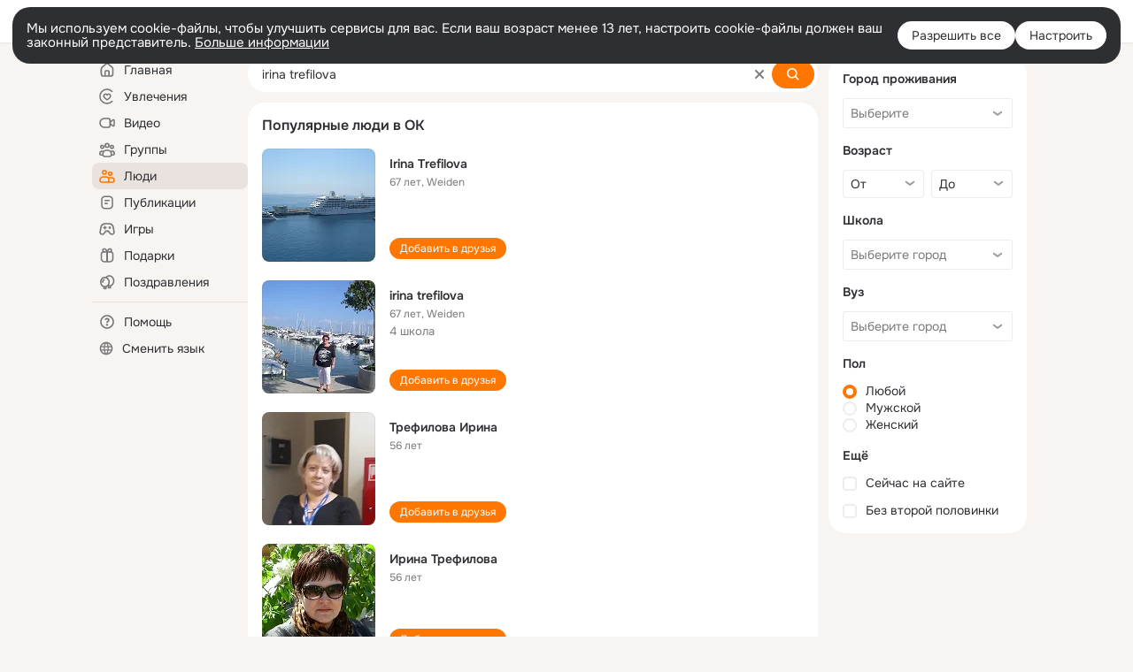

--- FILE ---
content_type: application/javascript; charset=utf-8
request_url: https://st-ok.cdn-vk.ru/res/js/_PlaceListenersProxyJs_dld6ev4z.js
body_size: 715
content:
define(["OK/banners/BannerPlaceListeners","OK/banners/bannerNew/utils/BannerCommon","OK/logger","OK/utils/environment","OK/cookie"],function(a,l,g,k,y){
var i = {};"use strict";function c(t,o){if(!(t instanceof o)){throw new TypeError("Cannot call a class as a function")}}function u(t,o){for(var e=0;e<o.length;e++){var n=o[e];n.enumerable=n.enumerable||false;n.configurable=true;if("value"in n)n.writable=true;Object.defineProperty(t,n.key,n)}}function r(t,o,e){if(o)u(t.prototype,o);if(e)u(t,e);return t}var d=l.createLog("BannerPlaceListenersProxyJs");var s=null;var f=function(){function t(){c(this,t);this.hooksByBannerPlaces={};this.hooksByBannerPlaces={}}r(t,[{key:"logState",value:function o(e,n){if(l.isDebug){d(e+", place: '"+n.place+"', slot: "+n.getSlot()+", keys: "+Object.keys(this.hooksByBannerPlaces))}}},{key:"addBannerView",value:function o(e){var n=e.getPlace();if(n){this.hooksByBannerPlaces[n]=e.getContainer()}this.logState("added view",e)}},{key:"removeBannerView",value:function o(e){var n=e.getPlace();if(n){delete this.hooksByBannerPlaces[n]}this.logState("removed view",e)}},{key:"getResponseData",value:function o(e){var n=e.bannerPlace;var h=this.hooksByBannerPlaces[n];return{transport:e.transport,place:n,slot:e.slot,el:h,result:e.result}}},{key:"onRequest",value:function o(e){a.onRequest(this.getResponseData(e))}},{key:"onAdsSuccess",value:function o(e){a.onAdsSuccess(this.getResponseData(e))}},{key:"onNoAds",value:function o(e){a.onNoAds(this.getResponseData(e))}},{key:"onScriptError",value:function o(e){a.onScriptError(this.getResponseData(e))}},{key:"onLoadSuccess",value:function o(e){a.onLoadSuccess(this.getResponseData(e))}},{key:"onLoadError",value:function o(e){a.onLoadError(this.getResponseData(e))}},{key:"onAdClosed",value:function o(e){a.onAdClosed(this.getResponseData(e))}},{key:"onAdFallback",value:function o(e){a.onAdFallback(this.getResponseData(e))}},{key:"onAdLoaded",value:function o(e){a.onAdLoaded(this.getResponseData(e))}},{key:"onAdShown",value:function o(e){a.onAdShown(this.getResponseData(e))}},{key:"onAdWaitTimeout",value:function o(e){a.onAdWaitTimeout(this.getResponseData(e))}}],[{key:"getInstance",value:function o(){if(s===null){s=new t}return s}}]);return t}();i.BannerPlaceListenersProxyJs=f
return i;
});
//# sourceMappingURL=_PlaceListenersProxyJs_dld6ev4z.js.map
